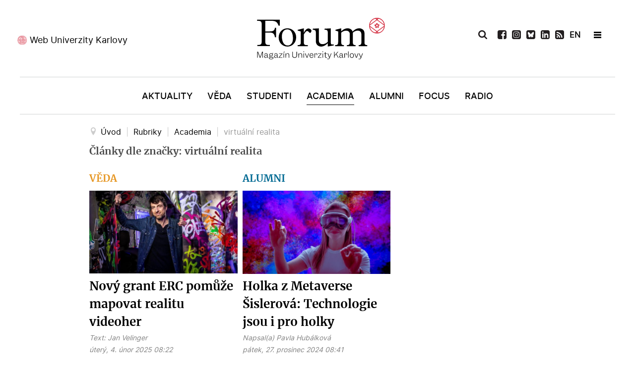

--- FILE ---
content_type: text/html; charset=utf-8
request_url: https://www.ukforum.cz/rubriky/academia/tag/virtu%C3%A1ln%C3%AD%20realita
body_size: 12523
content:
<!DOCTYPE html>
<html prefix="og: http://ogp.me/ns#"  lang="cs-CZ" dir="ltr">
        <head>
    
            <meta name="viewport" content="width=device-width, initial-scale=1.0">
        <meta http-equiv="X-UA-Compatible" content="IE=edge" />
        

        
            
    <meta charset="utf-8" />
	<base href="https://www.ukforum.cz/rubriky/academia/tag/virtu%C3%A1ln%C3%AD%20realita" />
	<meta name="keywords" content="Karlova univerzita, magazín" />
	<meta property="og:url" content="https://www.ukforum.cz/rubriky/academia/tag/virtu%C3%A1ln%C3%AD%20realita" />
	<meta property="og:type" content="website" />
	<meta property="og:title" content="virtuální realita" />
	<meta property="og:description" content="Magazín Univerzity Karlovy" />
	<meta name="twitter:card" content="summary" />
	<meta name="twitter:title" content="virtuální realita" />
	<meta name="twitter:description" content="Magazín Univerzity Karlovy" />
	<meta name="description" content="Magazín Univerzity Karlovy" />
	<title>virtuální realita</title>
	<link href="/rubriky/academia/tag/virtuální%20realita" rel="canonical" />
	<link href="/rubriky/academia/tag/virtuální%20realita?format=feed" rel="alternate" type="application/rss+xml" title="virtuální realita | Feed" />
	<link href="/rubriky/academia/tag/virtuální%20realita?format=feed&type=rss" rel="alternate" type="application/rss+xml" title="virtuální realita | RSS 2.0" />
	<link href="/rubriky/academia/tag/virtuální%20realita?format=feed&type=atom" rel="alternate" type="application/atom+xml" title="virtuální realita | Atom 1.0" />
	<link href="https://cdn.jsdelivr.net/npm/simple-line-icons@2.4.1/css/simple-line-icons.css" rel="stylesheet" />
	<link href="/components/com_k2/css/k2.css?v=2.10.3&b=20200429" rel="stylesheet" />
	<link href="//cdnjs.cloudflare.com/ajax/libs/lightbox2/2.7.1/css/lightbox.css" rel="stylesheet" />
	<link href="/modules/mod_logo_slider/css/mod_logo_slider.css" rel="stylesheet" />
	<link href="/modules/mod_logo_slider/css/owl.carousel.css" rel="stylesheet" />
	<link href="/media/gantry5/engines/nucleus/css-compiled/nucleus.css" rel="stylesheet" />
	<link href="/templates/g5_hydrogen/custom/css-compiled/hydrogen_11.css" rel="stylesheet" />
	<link href="/media/gantry5/assets/css/bootstrap-gantry.css" rel="stylesheet" />
	<link href="/media/gantry5/engines/nucleus/css-compiled/joomla.css" rel="stylesheet" />
	<link href="/media/jui/css/icomoon.css" rel="stylesheet" />
	<link href="/templates/g5_hydrogen/custom/css-compiled/hydrogen-joomla_11.css" rel="stylesheet" />
	<link href="/templates/g5_hydrogen/custom/css-compiled/custom_11.css" rel="stylesheet" />
	<style>
body #g-page-surround #g-hidden-navigation .g-container #hidden-header-position .g-content .platform-content .moduletable .custom h2 {
    margin: 0;
    text-align: center;
    color: #fff;
    font-size: 20px;
    font-family: 'merriweatherbold';
    padding: 15px 0;
}
	</style>
	<script src="/media/jui/js/jquery.min.js?97436ba389a7a0cbe420b6f85dc1a71d"></script>
	<script src="/media/jui/js/jquery-noconflict.js?97436ba389a7a0cbe420b6f85dc1a71d"></script>
	<script src="/media/jui/js/jquery-migrate.min.js?97436ba389a7a0cbe420b6f85dc1a71d"></script>
	<script src="/media/k2/assets/js/k2.frontend.js?v=2.10.3&b=20200429&sitepath=/"></script>
	<script src="/media/jui/js/bootstrap.min.js?97436ba389a7a0cbe420b6f85dc1a71d"></script>
	<script src="//cdnjs.cloudflare.com/ajax/libs/lightbox2/2.7.1/js/lightbox.min.js"></script>
	<!--[if lt IE 9]><script src="/media/system/js/html5fallback.js?97436ba389a7a0cbe420b6f85dc1a71d"></script><![endif]-->
	<script src="/modules/mod_logo_slider/js/owl.carousel.min.js"></script>
	<script>
jQuery(function($){ initTooltips(); $("body").on("subform-row-add", initTooltips); function initTooltips (event, container) { container = container || document;$(container).find(".hasTooltip").tooltip({"html": true,"container": "body"});} });
      window.twttr=(function(d,s,id){
        var js,
        fjs=d.getElementsByTagName(s)[0],
        t=window.twttr||{};
        if(d.getElementById(id))return t;
        js=d.createElement(s);
        js.id=id;
        js.src="https://platform.twitter.com/widgets.js";
        fjs.parentNode.insertBefore(js,fjs);
        t._e=[];t.ready=function(f){t._e.push(f);};
            return t;
    }(document,"script","twitter-wjs"));
	</script>
	<link rel="apple-touch-icon" sizes="180x180" href="/images/favicon/apple-touch-icon.png">
<link rel="icon" type="image/png" sizes="32x32" href="/images/favicon/favicon-32x32.png">
<link rel="icon" type="image/png" sizes="16x16" href="/images/favicon/favicon-16x16.png">
<link rel="manifest" href="/images/favicon/site.webmanifest">
<meta name="msapplication-TileColor" content="#da532c">
<meta name="theme-color" content="#ffffff">
<!-- Global site tag (gtag.js) - Google Analytics -->
<script async src="https://www.googletagmanager.com/gtag/js?id=UA-179403045-1"></script>
<script>
  window.dataLayer = window.dataLayer || [];
  function gtag(){dataLayer.push(arguments);}
  gtag('js', new Date());

  gtag('config', 'UA-179403045-1');
</script>

    <!--[if (gte IE 8)&(lte IE 9)]>
        <script type="text/javascript" src="/media/gantry5/assets/js/html5shiv-printshiv.min.js"></script>
        <link rel="stylesheet" href="/media/gantry5/engines/nucleus/css/nucleus-ie9.css" type="text/css"/>
        <script type="text/javascript" src="/media/gantry5/assets/js/matchmedia.polyfill.js"></script>
        <![endif]-->
                        
</head>

    <body class="gantry site com_k2 view-itemlist no-layout task-tag dir-ltr fakulty itemid-171 outline-11 g-offcanvas-left g-default g-style-preset1">
        
                    

        <div id="g-offcanvas"  data-g-offcanvas-swipe="1" data-g-offcanvas-css3="1">
                        <div class="g-grid">                        

        <div id="offcanvas-header-position" class="g-block size-100">
             <div class="g-content">
                                    <div class="platform-content"><div class="moduletable ">
						

<div class="custom"  >
	<ul>
<li><a href="/vyhledavani"><img src="/images/icons/icon-search-white.svg" alt="Vyhledat" /></a></li>
<li><a href="https://www.facebook.com/ForumUK" target="_blank" rel="noopener"><img src="/images/icons/icon-fb-white.svg" alt="Facebook" /></a></li>
<li><a href="https://www.instagram.com/unikarlova/" target="_blank" rel="noopener"><img src="/images/icons/icon-ig-white.svg" alt="Instagram" /></a></li>
<li><a href="https://twitter.com/UniKarlova" target="_blank" rel="noopener"><img src="/images/icons/icon-tw-white.svg" alt="Twitter" /></a></li>
 
<li><a href="https://www.linkedin.com/school/3496049" target="_blank" rel="noopener"><img src="/images/icons/icon-linkedin-white.svg" alt="LinkedIn" /></a></li>

<li style="display: none;"><a href="https://www.youtube.com/channel/UC9Q74g-Y1J4w228-SSbI0Qg" target="_blank" rel="noopener"><img src="/images/icons/icon-youtube-white.svg" alt="YouTube" /></a></li>
<li><a href="/uk-forum?format=feed"><img src="/images/icons/icon-rss-white.svg" alt="RSS" /></a></li>
<li class="flag"> <a style="font-weight: bold;" href="/en">EN</a></li>
<li class="newsletter"><a href="/odber-novinek" rel="noopener">Newsletter</a></li>
</ul></div>
		</div></div>
            
        </div>
        </div>
            </div>
                    <div class="g-grid">                        

        <div class="g-block size-100">
             <div id="mobile-menu-4976-particle" class="g-content g-particle">            <div id="g-mobilemenu-container" data-g-menu-breakpoint="769px"></div>
            </div>
        </div>
            </div>
                    <div class="g-grid">                        

        <div id="offcanvas-bottom-position" class="g-block size-100">
             <div class="g-content">
                                    <div class="platform-content"><div class="moduletable ">
						

<div class="custom"  >
	<p><a href="https://cuni.cz/" target="_blank" rel="noopener">Web Univerzity Karlovy</a></p></div>
		</div></div>
            
        </div>
        </div>
            </div>
    </div>
        <div id="g-page-surround">
            <div class="g-offcanvas-hide g-offcanvas-toggle" role="navigation" data-offcanvas-toggle aria-controls="g-offcanvas" aria-expanded="false"><i class="fa fa-fw fa-bars"></i></div>                        

                                            
                <header id="g-header">
                <div class="g-container">                                <div class="g-grid">                        

        <div id="header-left-position" class="g-block size-34">
             <div class="g-content">
                                    <div class="platform-content"><div class="moduletable ">
						

<div class="custom"  >
	<p><a href="https://cuni.cz/" target="_blank" rel="noopener">Web Univerzity Karlovy</a></p>
</div>
		</div></div>
            
        </div>
        </div>
                    

        <div id="logo-position" class="g-block size-33">
             <div class="g-content">
                                    <div class="platform-content"><div class="moduletable ">
						

<div class="custom"  >
	<a href="/" target="_self" title="Magazín Univerzity Karlovy" aria-label="Magazín Univerzity Karlovy" rel="home" class="gantry-logo">
                        <img src="/images/logo-forum.svg" alt="Magazín Univerzity Karlovy">
            </a>


</div>
		</div></div>
            
        </div>
        </div>
                    

        <div id="header-right-position" class="g-block size-33">
             <div class="g-content">
                                    <div class="platform-content"><div class="moduletable ">
						<div class="search">
	<form action="/rubriky/academia" method="post" class="form-inline" role="search">
		 <button class="button btn btn-primary" onclick="this.form.searchword.focus();"> </button><label for="mod-search-searchword139" class="element-invisible">Vyhledávání...</label> <input name="searchword" id="mod-search-searchword139" maxlength="200"  class="inputbox search-query input-medium" type="search" placeholder="Hledat..." />		<input type="hidden" name="task" value="search" />
		<input type="hidden" name="option" value="com_search" />
		<input type="hidden" name="Itemid" value="171" />
	</form>
</div>
		</div></div><div class="platform-content"><div class="moduletable ">
						

<div class="custom"  >
	<ul>
<li class="search-icon"><img src="/images/icons/icon-search-black.svg" alt="Vyhledat" /></li>
 
<li><a href="https://www.facebook.com/ForumUK" target="_blank" rel="noopener"><img src="/images/icons/icon-fb-black.svg" alt="Facebook" /></a></li>
  
<li><a href="https://www.instagram.com/magazin_ukforum/" target="_blank" rel="noopener"><img src="/images/icons/icon-ig-black.svg" alt="Instagram" /></a></li>

<li><a href="https://bsky.app/profile/ukforum.cuni.cz" target="_blank" rel="noopener"><img src="/images/icons/bsky.svg" alt="BlueSky" /></a></li>
 
<li><a href="https://www.linkedin.com/school/3496049" target="_blank" rel="noopener"><img src="/images/icons/icon-linkedin-black.svg" alt="LinkedIn" /></a></li>

<li style="display: none;"><a href="https://www.youtube.com/channel/UC9Q74g-Y1J4w228-SSbI0Qg" target="_blank" rel="noopener"><img src="/images/icons/icon-youtube-black.svg" alt="YouTube" /></a></li>
<li><a href="/uk-forum?format=feed"><img src="/images/icons/icon-rss-black.svg" alt="RSS" /></a></li>
<li class="flag"> <a href="/en" style="font-weight: bold;">EN</a></li>
<li>&nbsp;</li>
<li class="hamburger-menu"><span></span></li>
</ul></div>
		</div></div>
            
        </div>
        </div>
            </div>
            </div>
        
    </header>
                                
                <section id="g-navigation">
                <div class="g-container">                                <div class="g-grid">                        

        <div id="menu-position" class="g-block size-100">
             <div id="menu-8007-particle" class="g-content g-particle">            <nav class="g-main-nav" data-g-hover-expand="true">
        <ul class="g-toplevel">
                                                                                                        
        
                        
        
                
        <li class="g-menu-item g-menu-item-type-component g-menu-item-101 g-standard  ">
            <a class="g-menu-item-container" href="/">
                                                                <span class="g-menu-item-content">
                                    <span class="g-menu-item-title">Úvod</span>
            
                    </span>
                                                </a>
                                </li>
    
                                                                                        
        
                        
        
                
        <li class="g-menu-item g-menu-item-type-component g-menu-item-169 g-standard  ">
            <a class="g-menu-item-container" href="/rubriky/aktuality">
                                                                <span class="g-menu-item-content">
                                    <span class="g-menu-item-title">Aktuality</span>
            
                    </span>
                                                </a>
                                </li>
    
                                                                                        
        
                        
        
                
        <li class="g-menu-item g-menu-item-type-component g-menu-item-173 g-standard  ">
            <a class="g-menu-item-container" href="/rubriky/veda">
                                                                <span class="g-menu-item-content">
                                    <span class="g-menu-item-title">Věda</span>
            
                    </span>
                                                </a>
                                </li>
    
                                                                                        
        
                        
        
                
        <li class="g-menu-item g-menu-item-type-component g-menu-item-170 g-standard  ">
            <a class="g-menu-item-container" href="/rubriky/studenti">
                                                                <span class="g-menu-item-content">
                                    <span class="g-menu-item-title">Studenti</span>
            
                    </span>
                                                </a>
                                </li>
    
                                                                                        
        
                        
        
                
        <li class="g-menu-item g-menu-item-type-component g-menu-item-171 g-standard  ">
            <a class="g-menu-item-container" href="/rubriky/academia">
                                                                <span class="g-menu-item-content">
                                    <span class="g-menu-item-title">Academia</span>
            
                    </span>
                                                </a>
                                </li>
    
                                                                                        
        
                        
        
                
        <li class="g-menu-item g-menu-item-type-component g-menu-item-172 g-standard  ">
            <a class="g-menu-item-container" href="/rubriky/alumni">
                                                                <span class="g-menu-item-content">
                                    <span class="g-menu-item-title">Alumni</span>
            
                    </span>
                                                </a>
                                </li>
    
                                                                                        
        
                        
        
                
        <li class="g-menu-item g-menu-item-type-component g-menu-item-174 g-standard  ">
            <a class="g-menu-item-container" href="/rubriky/nazory">
                                                                <span class="g-menu-item-content">
                                    <span class="g-menu-item-title">Focus</span>
            
                    </span>
                                                </a>
                                </li>
    
                                                                                        
        
                        
        
                
        <li class="g-menu-item g-menu-item-type-component g-menu-item-371 g-standard  ">
            <a class="g-menu-item-container" href="/rubriky/radio">
                                                                <span class="g-menu-item-content">
                                    <span class="g-menu-item-title">Radio</span>
            
                    </span>
                                                </a>
                                </li>
    
    
        </ul>
    </nav>
            </div>
        </div>
            </div>
            </div>
        
    </section>
                                
                <section id="g-hidden-navigation">
                <div class="g-container">                                <div class="g-grid">                        

        <div id="hidden-left-position" class="g-block  size-33-3">
             <div class="g-content">
                                    <div class="platform-content"><div class="moduletable ">
						

<div class="custom"  >
	<p><a href="https://cuni.cz/" target="_blank" rel="noopener">Web Univerzity Karlovy</a></p>
</div>
		</div></div>
            
        </div>
        </div>
                    

        <div id="hidden-logo-position" class="g-block  size-33-3">
             <div class="g-content">
                                    <div class="platform-content"><div class="moduletable ">
						

<div class="custom"  >
	<a href="/" target="_self" title="Magazín Univerzity Karlovy" aria-label="Magazín Univerzity Karlovy" rel="home" style="padding-left:10px;" class="gantry-logo">
                        <img src="/images/logo-forum-white.svg" alt="Magazín Univerzity Karlovy">
            </a>

</div>
		</div></div>
            
        </div>
        </div>
                    

        <div id="hidden-right-position" class="g-block  size-33-3">
             <div class="g-content">
                                    <div class="platform-content"><div class="moduletable ">
						<div class="search">
	<form action="/rubriky/academia" method="post" class="form-inline" role="search">
		 <button class="button btn btn-primary" onclick="this.form.searchword.focus();"> </button><label for="mod-search-searchword140" class="element-invisible">Vyhledávání...</label> <input name="searchword" id="mod-search-searchword140" maxlength="200"  class="inputbox search-query input-medium" type="search" placeholder="Hledat..." />		<input type="hidden" name="task" value="search" />
		<input type="hidden" name="option" value="com_search" />
		<input type="hidden" name="Itemid" value="171" />
	</form>
</div>
		</div></div><div class="platform-content"><div class="moduletable ">
						

<div class="custom"  >
	<ul>
<ul>
<li class="search-icon"><img src="/images/icons/icon-search-white.svg" alt="Vyhledat" /></li>
 
<li><a href="https://www.facebook.com/ForumUK" target="_blank" rel="noopener"><img src="/images/icons/icon-fb-white.svg" alt="Facebook" /></a></li>
  
<li><a href="https://www.instagram.com/magazin_ukforum/" target="_blank" rel="noopener"><img src="/images/icons/icon-ig-white.svg" alt="Instagram" /></a></li>

<li><a href="https://bsky.app/profile/ukforum.cuni.cz" target="_blank" rel="noopener"><img src="/images/icons/bsky-white.svg" alt="BlueSky" /></a></li>
 
<li><a href="https://www.linkedin.com/school/3496049" target="_blank" rel="noopener"><img src="/images/icons/icon-linkedin-white.svg" alt="LinkedIn" /></a></li>

<li style="display: none;"><a href="https://www.youtube.com/channel/UC9Q74g-Y1J4w228-SSbI0Qg" target="_blank" rel="noopener"><img src="/images/icons/icon-youtube-white.svg" alt="YouTube" /></a></li>
<li><a href="/uk-forum?format=feed"><img src="/images/icons/icon-rss-white.svg" alt="RSS" /></a></li>
<li class="flag"> <a href="/en" style="font-weight: bold; color: #fff;">EN</a></li>
<li>&nbsp;</li>
<li class="hamburger-menu"><span></span></li>
</ul>
</ul>
<p>&nbsp;</p></div>
		</div></div>
            
        </div>
        </div>
            </div>
                            <div class="g-grid">                        

        <div id="hidden-header-position" class="g-block size-100">
             <div class="g-content">
                                    <div class="platform-content"><div class="moduletable ">
						

<div class="custom"  >
	<h2>Magazín Univerzity Karlovy</h2>
</div>
		</div></div>
            
        </div>
        </div>
            </div>
                            <div class="g-grid">                        

        <div id="hidden-menu-position1" class="g-block size-33 hidden-menu-position">
             <div class="g-content">
                                    <div class="platform-content"><div class="moduletable ">
							<h3 class="g-title">Rubriky</h3>
						<ul class="nav menu mod-list">
<li class="item-101 default"><a href="/" >Úvod</a></li><li class="item-169"><a href="/rubriky/aktuality" >Aktuality</a></li><li class="item-173"><a href="/rubriky/veda" >Věda</a></li><li class="item-170"><a href="/rubriky/studenti" >Studenti</a></li><li class="item-171 current"><a href="/rubriky/academia" >Academia</a></li><li class="item-172"><a href="/rubriky/alumni" >Alumni</a></li><li class="item-174"><a href="/rubriky/nazory" >Focus</a></li><li class="item-371"><a href="/rubriky/radio" >Radio</a></li></ul>
		</div></div>
            
        </div>
        </div>
                    

        <div id="hidden-menu-position2" class="g-block size-34 hidden-menu-position">
             <div class="g-content">
                                    <div class="platform-content"><div class="moduletable ">
							<h3 class="g-title">Žánry</h3>
						<ul class="nav menu mod-list">
<li class="item-181"><a href="/zanry/audio" >Audio</a></li><li class="item-180"><a href="/zanry/video" >Video</a></li><li class="item-184"><a href="/zanry/galerie" >Galerie</a></li><li class="item-182"><a href="/zanry/rozhovor" >Rozhovor</a></li><li class="item-186"><a href="/zanry/reportaz" >Reportáž</a></li><li class="item-187"><a href="/zanry/komentar" >Komentář</a></li><li class="item-188"><a href="/zanry/analyza" >Analýza</a></li><li class="item-452"><a href="/rubriky/radio" >Radio</a></li></ul>
		</div></div>
            
        </div>
        </div>
                    

        <div id="hidden-menu-position3" class="g-block size-33 hidden-menu-position">
             <div class="g-content">
                                    <div class="platform-content"><div class="moduletable ">
							<h3 class="g-title">Témata</h3>
						<ul class="nav menu mod-list">
<li class="item-190"><a href="/temata/sportovci-uk" >Sportovci UK</a></li><li class="item-191"><a href="/temata/nasi-medici" >Naši medici</a></li><li class="item-192"><a href="/temata/ucime-se-na-dalku" >AI univerzita</a></li><li class="item-193"><a href="/temata/czexpats-z-uk" >Czexpats UK</a></li><li class="item-290"><a href="/temata/humans-of" >Humans of</a></li><li class="item-291"><a href="/temata/zeny-uk" >Ženy UK</a></li></ul>
		</div></div>
            
        </div>
        </div>
            </div>
            </div>
        
    </section>
                                
                <main id="g-main">
                <div class="g-container">                                <div class="g-grid">                        

        <div class="g-block size-100">
             <div class="g-content">
                                    <div class="platform-content"><div class="moduletable ">
						<div aria-label="Breadcrumbs" role="navigation">
	<ul itemscope itemtype="https://schema.org/BreadcrumbList" class="breadcrumb">
					<li class="active">
				<span class="divider icon-location"></span>
			</li>
		
						<li itemprop="itemListElement" itemscope itemtype="https://schema.org/ListItem">
											<a itemprop="item" href="/" class="pathway"><span itemprop="name">Úvod</span></a>
					
											<span class="divider">
							|						</span>
										<meta itemprop="position" content="1">
				</li>
							<li itemprop="itemListElement" itemscope itemtype="https://schema.org/ListItem">
											<span itemprop="name">
							Rubriky						</span>
					
											<span class="divider">
							|						</span>
										<meta itemprop="position" content="2">
				</li>
							<li itemprop="itemListElement" itemscope itemtype="https://schema.org/ListItem">
											<a itemprop="item" href="/rubriky/academia" class="pathway"><span itemprop="name">Academia</span></a>
					
											<span class="divider">
							|						</span>
										<meta itemprop="position" content="3">
				</li>
							<li itemprop="itemListElement" itemscope itemtype="https://schema.org/ListItem" class="active">
					<span itemprop="name">
						virtuální realita					</span>
					<meta itemprop="position" content="4">
				</li>
				</ul>
</div>
		</div></div>
            
        </div>
        </div>
            </div>
                            <div class="g-grid">                        

        <div class="g-block size-100">
             <div class="g-system-messages">
                                            <div id="system-message-container">
    </div>

            
    </div>
        </div>
            </div>
                            <div class="g-grid">                        

        <div class="g-block size-100">
             <div class="g-content">
                                                            <div class="platform-content row-fluid"><div class="span12"><!-- Start K2 Tag Layout -->
<div id="k2Container" class="tagView fakulty">
    
        <!-- Title for tag listings -->
    <h1>Články dle značky: virtuální realita</h1>
    
    
        <div class="tagItemList">
         
                
                        <div class="row">   
                      
          
        <!-- Start K2 Item Layout -->
         
       
          
                    
                                         
                                          
                                                                                                          
                                               
                                         
                                          
                                                                                                          
                                               
                                         
                                          
                                                                                                          
                                               
                                         
                                          
                                                                                                          
                                               
                                         
                                          
                                                                                                          
                                               
                                         
                                          
                                                                                                          
                                                 
          
                       
        <div class="tagItemView itemCategory6 ">
            <div class="tagItemHeader">
               
               
                                                               
               
                        <!-- Item category name -->
            <div class="tagItemCategory">
              
                <a href="/rubriky/veda">Věda</a>
            </div>
            

               

            <div class="tagItemBody">
                                <!-- Item Image -->
                <div class="tagItemImageBlock">
                    <span class="tagItemImage">
                        <a href="/rubriky/veda/9546-novy-grant-erc-pomuze-mapovat-realitu-videoher" title="Nov&yacute; grant ERC pomůže mapovat realitu videoher">
                            <img src="/media/k2/items/cache/33eedf04-20c0-4dbf-970f-cf62f5497b55_Generic.jpg" alt="Nov&yacute; grant ERC pomůže mapovat realitu videoher" style="width:600px; height:auto;" />
                        </a>
                    </span>
                    <div class="clr"></div>
                </div>
                                
                                 <!-- Item title -->
                <h2 class="tagItemTitle">
                                        <a href="/rubriky/veda/9546-novy-grant-erc-pomuze-mapovat-realitu-videoher">Nový grant ERC pomůže mapovat realitu videoher</a>
                                    </h2>
                                
                             <!-- Item extra fields -->
            <div class="tagItemExtraFields">
            
            
            
            
            
            
       
           
          
                                               
                 
                 
                  
                 
                    <span class="itemAuthor">
            
            Text:                        <a rel="author" href="https://www.ukforum.cz/">Jan Velinger</a>
                        </span>
            
                                  
                 
                                  
              
      
      
                 
            <div class="clr"></div>
            
            
            
                
                <div class="clr"></div>
            </div>
            

                
                                 <!-- Date created -->
                <span class="tagItemDateCreated">
                    úterý, 4. únor 2025 08:22                </span>
                                
                             <!-- Item tags -->
            <div class="tagItemTagsBlock" style="display:none;">
            
                <ul class="tagItemTags">
                                        <li><a href="/rubriky/academia/tag/ERC%20Consolidator%20grant">ERC Consolidator grant</a></li>
                                        <li><a href="/rubriky/academia/tag/videohry">videohry</a></li>
                                        <li><a href="/rubriky/academia/tag/virtuální%20realita">virtuální realita</a></li>
                                        <li><a href="/rubriky/academia/tag/FSV">FSV</a></li>
                                        <li><a href="/rubriky/academia/tag/granty">granty</a></li>
                                        <li><a href="/zanry/rozhovor">Rozhovor</a></li>
                                    </ul>
                <div class="clr"></div>
            </div>
                        </div>

                                <!-- Item introtext -->
                <div class="tagItemIntroText">
                    <p>Na podzim roku 2024 získalo hned pět vědeckých týmů UK prestižní ERC Consolidator Grant, jedním z příjemců je i Jaroslav Švelch z FSV UK. V projektu GAMEINDEX budou Švelch a jeho kolegové zkoumat, jak jsou skutečná místa replikována a zobrazována ve videohrách a virtuální realitě (VR).&nbsp;</p>
                </div>
                
                <div class="clr"></div>
            </div>

            <div class="clr"></div>

          

           

            
            <div class="clr"></div>
        </div>
        <!-- End K2 Item Layout -->
                         
                             
                      
          
        <!-- Start K2 Item Layout -->
         
       
          
                    
                                         
                                          
                                                                                                          
                                               
                                         
                                          
                                                                                                          
                                               
                                         
                                          
                                                                                                          
                                               
                                         
                                          
                                                                                                          
                                               
                                         
                                          
                                                                                                          
                                                 
          
                       
        <div class="tagItemView itemCategory5 ">
            <div class="tagItemHeader">
               
               
                                                               
               
                        <!-- Item category name -->
            <div class="tagItemCategory">
              
                <a href="/rubriky/alumni">Alumni</a>
            </div>
            

               

            <div class="tagItemBody">
                                <!-- Item Image -->
                <div class="tagItemImageBlock">
                    <span class="tagItemImage">
                        <a href="/rubriky/alumni/9376-sislerova-technologie-jsou-i-pro-holky" title="Holka z Metaverse &Scaron;islerov&aacute;:  Technologie jsou i pro holky">
                            <img src="/media/k2/items/cache/hyn_7255_Generic.jpg" alt="Holka z Metaverse &Scaron;islerov&aacute;:  Technologie jsou i pro holky" style="width:600px; height:auto;" />
                        </a>
                    </span>
                    <div class="clr"></div>
                </div>
                                
                                 <!-- Item title -->
                <h2 class="tagItemTitle">
                                        <a href="/rubriky/alumni/9376-sislerova-technologie-jsou-i-pro-holky">Holka z Metaverse Šislerová:  Technologie jsou i pro holky</a>
                                    </h2>
                                
                             <!-- Item extra fields -->
            <div class="tagItemExtraFields">
            
            
            
            
            
            
       
           
          
                                               
                 
                 
                  
                 
                    <span class="itemAuthor">
            
            Napsal(a)                        <a rel="author" href="/pavla-hubalkova">Pavla Hubálková</a>
                        </span>
            
                                  
                 
                                  
              
      
      
                 
            <div class="clr"></div>
            
            
            
                
                <div class="clr"></div>
            </div>
            

                
                                 <!-- Date created -->
                <span class="tagItemDateCreated">
                    pátek, 27. prosinec 2024 08:41                </span>
                                
                             <!-- Item tags -->
            <div class="tagItemTagsBlock" style="display:none;">
            
                <ul class="tagItemTags">
                                        <li><a href="/rubriky/academia/tag/FSV">FSV</a></li>
                                        <li><a href="/rubriky/academia/tag/FHS">FHS</a></li>
                                        <li><a href="/rubriky/academia/tag/virtuální%20realita">virtuální realita</a></li>
                                        <li><a href="/rubriky/academia/tag/metaverse">metaverse</a></li>
                                        <li><a href="/rubriky/academia/tag/Ženy%20na%20UK">Ženy na UK</a></li>
                                    </ul>
                <div class="clr"></div>
            </div>
                        </div>

                                <!-- Item introtext -->
                <div class="tagItemIntroText">
                    <p>„Dnešní svět technologií potřebuje i sociálně– humanitní obory. Jen programování nestačí, musíte uživatelům vysvětlit, jak a proč nové technologie používat,“ říká Julie Šislerová, která ve své práci propojuje svět nových technologií, marketingu a byznysu.&nbsp;</p>
                </div>
                
                <div class="clr"></div>
            </div>

            <div class="clr"></div>

          

           

            
            <div class="clr"></div>
        </div>
        <!-- End K2 Item Layout -->
                         
                             
                      
          
        <!-- Start K2 Item Layout -->
         
       
          
                    
                                         
                                          
                                                                                                          
                                               
                                         
                                          
                                                                                                          
                                               
                                         
                                          
                                                                                                          
                                               
                                         
                                          
                                                                                                          
                                               
                                         
                                          
                                                                                                          
                                               
                                         
                                          
                                                                                                          
                                               
                                         
                                          
                                                                                                          
                                               
                                         
                                          
                                                                                                          
                                               
                                         
                                          
                                                                                                          
                                                 
          
                       
        <div class="tagItemView itemCategory4 ">
            <div class="tagItemHeader">
               
               
                                                               
               
                        <!-- Item category name -->
            <div class="tagItemCategory">
              
                <a href="/rubriky/academia">Academia</a>
            </div>
            

               

            <div class="tagItemBody">
                                <!-- Item Image -->
                <div class="tagItemImageBlock">
                    <span class="tagItemImage">
                        <a href="/rubriky/academia/9144-lecba-slovem-trenovana-ve-virtualni-realite" title="L&eacute;čba slovem tr&eacute;novan&aacute; ve virtu&aacute;ln&iacute; realitě">
                            <img src="/media/k2/items/cache/vs1_4428_Generic.jpg" alt="L&eacute;čba slovem tr&eacute;novan&aacute; ve virtu&aacute;ln&iacute; realitě" style="width:600px; height:auto;" />
                        </a>
                    </span>
                    <div class="clr"></div>
                </div>
                                
                                 <!-- Item title -->
                <h2 class="tagItemTitle">
                                        <a href="/rubriky/academia/9144-lecba-slovem-trenovana-ve-virtualni-realite">Léčba slovem trénovaná ve virtuální realitě</a>
                                    </h2>
                                
                             <!-- Item extra fields -->
            <div class="tagItemExtraFields">
            
            
            
            
            
            
       
           
          
                                               
                 
                 
                  
                 
                    <span class="itemAuthor">
            
            Napsal(a)                        <a rel="author" href="/pavla-hubalkova">Pavla Hubálková</a>
                        </span>
            
                                  
                 
                                  
              
      
      
                 
            <div class="clr"></div>
            
            
            
                
                <div class="clr"></div>
            </div>
            

                
                                 <!-- Date created -->
                <span class="tagItemDateCreated">
                    pondělí, 11. březen 2024 06:02                </span>
                                
                             <!-- Item tags -->
            <div class="tagItemTagsBlock" style="display:none;">
            
                <ul class="tagItemTags">
                                        <li><a href="/zanry/analyza/tag/2LF">2LF</a></li>
                                        <li><a href="/zanry/analyza/tag/Lucie%20Hrdličková">Lucie Hrdličková</a></li>
                                        <li><a href="/zanry/analyza/tag/Jan%20Hrdlička">Jan Hrdlička</a></li>
                                        <li><a href="/zanry/analyza/tag/komunikace">komunikace</a></li>
                                        <li><a href="/zanry/analyza/tag/medici">medici</a></li>
                                        <li><a href="/zanry/analyza/tag/VR">VR</a></li>
                                        <li><a href="/zanry/galerie">Galerie</a></li>
                                        <li><a href="/zanry/analyza/tag/virtuální%20realita">virtuální realita</a></li>
                                        <li><a href="/temata/ucime-se-na-dalku">AI univerzita</a></li>
                                    </ul>
                <div class="clr"></div>
            </div>
                        </div>

                                <!-- Item introtext -->
                <div class="tagItemIntroText">
                    <p>„Komunikace v medicíně je naučitelná, ale ne samonaučitelná!“ zdůrazňují manželé Lucie a Jan Hrdličkovi. Díky jejich úsilí se budou všichni medici a medičky na 2. LF UK od letního semestru v rámci povinné výuky učit sdělování závažných zpráv i s pomocí umělé inteligence a virtuální reality.</p>
                </div>
                
                <div class="clr"></div>
            </div>

            <div class="clr"></div>

          

           

            
            <div class="clr"></div>
        </div>
        <!-- End K2 Item Layout -->
                         
                            </div>   
                  
                             
                        <div class="row">   
                      
          
        <!-- Start K2 Item Layout -->
         
       
          
                    
                                         
                                          
                                                                                                          
                                               
                                         
                                          
                                                                                                          
                                               
                                         
                                          
                                                                                                          
                                               
                                         
                                          
                                                                                                          
                                                 
          
                       
        <div class="tagItemView itemCategory4 ">
            <div class="tagItemHeader">
               
               
                                                               
               
                        <!-- Item category name -->
            <div class="tagItemCategory">
              
                <a href="/rubriky/academia">Academia</a>
            </div>
            

               

            <div class="tagItemBody">
                                <!-- Item Image -->
                <div class="tagItemImageBlock">
                    <span class="tagItemImage">
                        <a href="/rubriky/academia/8956-karolinum-virtualni-projdete-se-na-dalku-a-zasnete" title="Karolinum virtu&aacute;ln&iacute; &ndash; projděte se na d&aacute;lku a žasněte">
                            <img src="/media/k2/items/cache/3d_Generic.jpg" alt="Karolinum virtu&aacute;ln&iacute; &ndash; projděte se na d&aacute;lku a žasněte" style="width:600px; height:auto;" />
                        </a>
                    </span>
                    <div class="clr"></div>
                </div>
                                
                                 <!-- Item title -->
                <h2 class="tagItemTitle">
                                        <a href="/rubriky/academia/8956-karolinum-virtualni-projdete-se-na-dalku-a-zasnete">Karolinum virtuální – projděte se na dálku a žasněte</a>
                                    </h2>
                                
                             <!-- Item extra fields -->
            <div class="tagItemExtraFields">
            
            
            
            
            
            
       
           
          
                                               
                 
                 
                  
                 
                    <span class="itemAuthor">
            
            Napsal(a)                        <a rel="author" href="/jiri-novak">Jiří Novák</a>
                        </span>
            
                                  
                 
                                  
              
      
      
                 
            <div class="clr"></div>
            
            
            
                
                <div class="clr"></div>
            </div>
            

                
                                 <!-- Date created -->
                <span class="tagItemDateCreated">
                    pátek, 21. červenec 2023 08:07                </span>
                                
                             <!-- Item tags -->
            <div class="tagItemTagsBlock" style="display:none;">
            
                <ul class="tagItemTags">
                                        <li><a href="/rubriky/academia/tag/virtuální%20realita">virtuální realita</a></li>
                                        <li><a href="/rubriky/academia/tag/Karolinum">Karolinum</a></li>
                                        <li><a href="/zanry/reportaz">Reportáž</a></li>
                                        <li><a href="/zanry/galerie">Galerie</a></li>
                                    </ul>
                <div class="clr"></div>
            </div>
                        </div>

                                <!-- Item introtext -->
                <div class="tagItemIntroText">
                    <p>V Karolinu, historickém sídle Univerzity Karlovy, najdete nejen rektorát a centrální instituce UK, ale i učebny několika fakult, posluchárny, nebo honosné sály pro slavnostní příležitosti včetně reprezentativní Velké auly. Tyto prostory si nyní můžete prohlédnout i virtuálně.</p>
                </div>
                
                <div class="clr"></div>
            </div>

            <div class="clr"></div>

          

           

            
            <div class="clr"></div>
        </div>
        <!-- End K2 Item Layout -->
                         
                             
                      
          
        <!-- Start K2 Item Layout -->
         
       
          
                    
                                         
                                          
                                                                                                          
                                               
                                         
                                          
                                                                                                          
                                               
                                         
                                          
                                                                                                          
                                               
                                         
                                          
                                                                                                          
                                               
                                         
                                          
                                                                                                          
                                                 
          
                       
        <div class="tagItemView itemCategory5 ">
            <div class="tagItemHeader">
               
               
                                                               
               
                        <!-- Item category name -->
            <div class="tagItemCategory">
              
                <a href="/rubriky/alumni">Alumni</a>
            </div>
            

               

            <div class="tagItemBody">
                                <!-- Item Image -->
                <div class="tagItemImageBlock">
                    <span class="tagItemImage">
                        <a href="/rubriky/alumni/8666-ivana-schnur-o-virtualni-realite-a-inovacich-v-medicine" title="Ivana Schnur: O virtu&aacute;ln&iacute; realitě a inovac&iacute;ch v medic&iacute;ně">
                            <img src="/media/k2/items/cache/hyn24397-3_Generic.jpg" alt="Ivana Schnur: O virtu&aacute;ln&iacute; realitě a inovac&iacute;ch v medic&iacute;ně" style="width:600px; height:auto;" />
                        </a>
                    </span>
                    <div class="clr"></div>
                </div>
                                
                                 <!-- Item title -->
                <h2 class="tagItemTitle">
                                        <a href="/rubriky/alumni/8666-ivana-schnur-o-virtualni-realite-a-inovacich-v-medicine">Ivana Schnur: O virtuální realitě a inovacích v medicíně</a>
                                    </h2>
                                
                             <!-- Item extra fields -->
            <div class="tagItemExtraFields">
            
            
            
            
            
            
       
           
          
                                               
                 
                 
                  
                 
                    <span class="itemAuthor">
            
            Napsal(a)                        <a rel="author" href="/pavla-hubalkova">Pavla Hubálková</a>
                        </span>
            
                                  
                 
                                  
              
      
      
                 
            <div class="clr"></div>
            
            
            
                
                <div class="clr"></div>
            </div>
            

                
                                 <!-- Date created -->
                <span class="tagItemDateCreated">
                    úterý, 6. prosinec 2022 08:32                </span>
                                
                             <!-- Item tags -->
            <div class="tagItemTagsBlock" style="display:none;">
            
                <ul class="tagItemTags">
                                        <li><a href="/rubriky/academia/tag/1LF">1LF</a></li>
                                        <li><a href="/rubriky/academia/tag/ženy%20ve%20vědě">ženy ve vědě</a></li>
                                        <li><a href="/rubriky/academia/tag/virtuální%20realita">virtuální realita</a></li>
                                        <li><a href="/rubriky/academia/tag/inovace">inovace</a></li>
                                        <li><a href="/temata/czexpats-z-uk">Czexpats z UK</a></li>
                                    </ul>
                <div class="clr"></div>
            </div>
                        </div>

                                <!-- Item introtext -->
                <div class="tagItemIntroText">
                    <p>Ivana Schnur vystudovala 1. lékařskou fakultu UK a myslela si, že se bude věnovat zvládání bolesti v onkologii. Přes několik odboček a „zásahů osudu“ ale místo toho před pár lety spoluzaložila a vede Sensely – společnost, která vyvíjí umělou inteligenci usnadňující práci zdravotních sester a lékařů.</p>
                </div>
                
                <div class="clr"></div>
            </div>

            <div class="clr"></div>

          

           

            
            <div class="clr"></div>
        </div>
        <!-- End K2 Item Layout -->
                         
                         </div>

    <!-- Pagination -->
        </div>
<!-- End K2 Tag Layout -->

<!-- JoomlaWorks "K2" (v2.10.3) | Learn more about K2 at https://getk2.org --></div></div>
    
            
    </div>
        </div>
            </div>
                            <div class="g-grid">                        

        <div id="article-social-position" class="g-block size-100">
             <div class="g-content">
                                    <div class="platform-content"><div class="moduletable ">
						    <div id="fb-root"></div>
    <script async defer crossorigin="anonymous" src="https://connect.facebook.net/cs_CZ/sdk.js#xfbml=1&version=v5.0&appId=&autoLogAppEvents=1">
            
//            if('' == 1){
//                  FB.Event.subscribe('edge.create', function(url) {
//                    ga('send', 'social', 'Facebook', 'Like', "https://www.ukforum.cz/rubriky/academia/tag/virtu%C3%A1ln%C3%AD%20realita");
//                  });
//
//                  FB.Event.subscribe('edge.remove', function(url) {
//                    ga('send', 'social', 'Facebook', 'Unlike', 'https://www.ukforum.cz/rubriky/academia/tag/virtu%C3%A1ln%C3%AD%20realita');
//                  });
//
//                  FB.Event.subscribe('message.send', function(targetUrl) {
//                    ga('send', 'social', 'Facebook', 'Send', 'https://www.ukforum.cz/rubriky/academia/tag/virtu%C3%A1ln%C3%AD%20realita');
//                  });
//                }
        </script>
        <script type="text/javascript">
            (function(d, s, id) {
              var js, fjs = d.getElementsByTagName(s)[0];
              if (d.getElementById(id)) return;
              js = d.createElement(s); js.id = id;
              js.async=true;
              js.src = "//connect.facebook.net/cs_CZ/sdk.js";
              fjs.parentNode.insertBefore(js, fjs);
            }(document, 'script', 'facebook-jssdk'));
        </script>
    
<noscript>Javascript is required to use Joomla Social Comments and Sharing<a href="//ordasoft.com/joomla-social-comments-and-sharing.html">Joomla module for  Social media integration </a>,
    <a href="//ordasoft.com/joomla-social-comments-and-sharing.html">Joomla Social Comments and Sharing - share and comment on Joomla site to social media: Facebook, Twitter, LinkedI,Vkontakte, Odnoklassniki</a>
</noscript>
<div id="mainF">
<p style="float:left; font-size:14px; font-weight:bold; margin:3px  0&nbsp;0&nbsp;0;">Sdílejte článek:</p>
    <div id="mainCom"> <div id="fb-root"></div><div style="margin-right:4px;" data-social="Facebook" data-event="Share" class="fb_share_button_container"><div class="fb-share-button" data-href="https://www.ukforum.cz/rubriky/academia/tag/virtu%C3%A1ln%C3%AD%20realita" data-layout=""></div>
</div><div class="cmp_twitter_container" ><a href="//twitter.com/share" class="twitter-share-button"  data-lang="cs_CZ"    data-size="medium" data-url="https://www.ukforum.cz/rubriky/academia/tag/virtu%C3%A1ln%C3%AD%20realita" data-count="horizontal"></a>
</div> </div>
    <div id="FbComBox">  </div>
</div>

<!--               CSS for all block-->


    <style type="text/css">
    
    #mainCom .pinterest_follow a{
      cursor: pointer;
      display: block;
      box-sizing: border-box;
      box-shadow: inset  0&nbsp;0&nbsp;1px #888;
      border-radius: 3px;
      height: 20px;
      -webkit-font-smoothing: antialiased;
      background: #efefef;
      background-size: 75%;
      position: relative;
      font: 12px "Helvetica Neue", Helvetica, arial, sans-serif;
      color: #555;
      text-align: center;
      vertical-align: baseline;  
      line-height: 20px;
      padding: 1px 4px;
      text-decoration: none;    
    }


   

  #mainCom{
    display: -webkit-flex;
    display: -moz-flex;
    display: -ms-flex;
    display: -o-flex;
    display: flex;

    -webkit-flex-wrap: wrap;
    -moz-flex-wrap: wrap;
    -ms-flex-wrap: wrap;
    -o-flex-wrap: wrap;
    flex-wrap: wrap;
  }

  
    #mainF [class^=ig-b-] {
        position: relative;
    }
    #mainF [class^=ig-b-] img {
        height: 21px;
    }
    /*for small button*/
    #mainF span[class^=PIN_] {
        height: 21px;
        /*background-size: 21px 21px;*/
    }
    /*for big button*/
    #mainF div[class^=PIN_] span[class^=PIN_] {
        height: 21px;
        width: 31px;
        background-size: 48px;
        right: -31px;
        line-height: 23px
    }
    #addthis_icon .addthis_counter.addthis_bubble_style {
        margin: 0;
        padding: 0;
    }
    #mainF {
        z-index: 99999;
    }
    #mainF  a&nbsp;div {
        -webkit-transition: all 0.3s ease-out;
       -moz-transition: all 0.3s ease-out;
        transition: all 0.3s ease-out;
    }
            #mainF [class^=ig-b-] {
            /*top: -7px;*/
            margin-right: 4px;
        }
        #mainF .fb_like_button_container span,#mainF .fb_send_button_container span{
            /*width: 450px!important;*/
        }
        #mainCom{
            padding-left: 8px!important;
        }
        #mainCom .fb_like_button_container,#mainCom .fb_share_button_container,#mainCom .fb_send_button_container,
        #mainCom .cmp_in_container,#mainCom .cmp_twitter_container,#mainCom .cmp_vk_container,.cmp_google_container,
        #mainCom .cmp_ok_container{
            float: left;
        }
        #mainCom .cmp_ok_container{
            margin-right: 4px;
        }
        #mainCom .fb_like_button_container{
            margin: 0px 4px 0px 0;
        }
        #mainF .fb_send_button_container{
            margin: 0px 4px 0px 0;
        }
        #mainCom .cmp_twitter_container{
            margin-right: 4px;
            position: relative;
        }
        #mainCom .pinterest_follow{
          margin-right: 4px;
        }
        #mainCom .tumblr-share-container{
          margin-right: 2px;
        }

        #mainCom a[data-pin-do="buttonPin"]{
            margin-right: 4px;
        }

        #mainCom .cmp_google_container,#mainCom .cmp_vk_container,#mainCom .cmp_ok_container{
            position: relative;
        }
        #mainCom .cmp_AddThis_container{
            position: relative;
            display: inline-block;
        }
        #mainCom .cmp_vk_container{
            margin-right: 3px;
            /*margin-left: -30px;*/
            position: relative;
        }
        #mainCom .pluginButtonContainer{
            width: 62px;
        }
        #mainF .fb_send_button_container span{
            margin-right: 4px;
        }
        #mainF .addthis_button_more #addthis_icon {
            background-image: url(https://www.ukforum.cz/modules/mod_social_comments_sharing/images/addthis-icon.png);
            background-position: center;
            -moz-background-size: 100%; /* Firefox 3.6+ */
            -webkit-background-size: 100%; /* Safari 3.1+ и Chrome 4.0+ */
            -o-background-size: 100%; /* Opera 9.6+ */
            background-size: 100%; /* Современные браузеры */
            width: 20px;
            height: 20px;
            -webkit-border-radius: 2px;
            -moz-border-radius: 2px;
            -o-border-radius: 2px;
        }
        #mainF .addthis_button_more #addthis_icon:hover {
           opacity: 0.8;
        }
        #mainF .addthis_button_more {
            display: inline-block;
            margin-right: 3px;
            border-radius: 2px;
            position: relative;
            z-index: 999;
        }
        .mainCom > div {
      -ms-align-items: center;
      align-items: center;
    }
    .mainCom .ig-b-.ig-b-v-24 img {
      margin-top: -3px;
    }
    .mainCom .buttonPin {
      margin-top: -2px;
    }
    .mainCom .tumblr-share-container {
      max-width: 55px;
      height: 20px;
    }
    .mainCom .addthis_button_more {
      height: 20px;
    }
    .mainCom .buttonPin span[class^=PIN_] {
      display: inline-block;
    }
</style>		</div></div>
            
        </div>
        </div>
            </div>
            </div>
        
    </main>
                                
                <section id="g-news-slider">
                <div class="g-container">                                <div class="g-grid">                        

        <div id="logo-slider-position" class="g-block size-100">
             <div class="g-content">
                                    <div class="platform-content"><div class="moduletable ">
						
<div id="reference-slider-128" class="owl-carousel owl-theme type-external">
            <div class="item filtered">
                            <a class="reference-slider-link" href="https://vedavyzkum.cz/" target="_blank">
                    <img src="/images/logoSlider/logo-veda-vyzkum-new.jpg" alt="logo-veda-vyzkum-new">
                                    </a>
                    </div>
                <div class="item filtered">
                            <a class="reference-slider-link" href="https://www.unicef.cz/" target="_blank">
                    <img src="/images/logoSlider/logo-unicef.jpg" alt="logo-unicef">
                                    </a>
                    </div>
                <div class="item filtered">
                            <a class="reference-slider-link" href="https://vesmir.cz/cz/" target="_blank">
                    <img src="/images/logoSlider/logo-vesmir.jpg" alt="logo-vesmir">
                                    </a>
                    </div>
                <div class="item filtered">
                            <a class="reference-slider-link" href="https://ct24.ceskatelevize.cz/veda" target="_blank">
                    <img src="/images/logoSlider/logo-ct.jpg" alt="logo-ct">
                                    </a>
                    </div>
                <div class="item filtered">
                            <a class="reference-slider-link" href="https://temata.rozhlas.cz/veda" target="_blank">
                    <img src="/images/logoSlider/logo-cesky-rozhlas.jpg" alt="logo-cesky-rozhlas">
                                    </a>
                    </div>
                <div class="item filtered">
                            <a class="reference-slider-link" href="https://www.ctk.cz/" target="_blank">
                    <img src="/images/logoSlider/ctk1.png" alt="ctk1">
                                    </a>
                    </div>
                <div class="item filtered">
                            <a class="reference-slider-link" href="https://blog.aktualne.cz/blogy/pavla-hubalkova.php" target="_blank">
                    <img src="/images/logoSlider/logo-aktualne.jpg" alt="logo-aktualne">
                                    </a>
                    </div>
                <div class="item filtered">
                            <a class="reference-slider-link" href="https://www.tydenikhrot.cz/autor/pavla-hubalkova" target="_blank">
                    <img src="/images/logoSlider/logo-hrot.jpg" alt="logo-hrot">
                                    </a>
                    </div>
                <div class="item filtered">
                            <a class="reference-slider-link" href="https://casopis.finmag.cz/" target="_blank">
                    <img src="/images/logoSlider/logo-finmag.jpg" alt="logo-finmag">
                                    </a>
                    </div>
                <div class="item filtered">
                            <a class="reference-slider-link" href="https://novinarskyinkubator.cz/" target="_blank">
                    <img src="/images/logoSlider/logo-nink.jpg" alt="logo-nink">
                                    </a>
                    </div>
                <div class="item filtered">
                            <a class="reference-slider-link" href="https://www.universitas.cz/" target="_blank">
                    <img src="/images/logoSlider/logo-universitas.jpg" alt="logo-universitas">
                                    </a>
                    </div>
                <div class="item filtered">
                            <a class="reference-slider-link" href="https://www.lidovky.cz/relax/veda/" target="_blank">
                    <img src="/images/logoSlider/logo-lidove-noviny.jpg" alt="logo-lidove-noviny">
                                    </a>
                    </div>
                <div class="item filtered">
                            <a class="reference-slider-link" href="http://czexpatsinscience.cz/" target="_blank">
                    <img src="/images/logoSlider/logo-czexpats.jpg" alt="logo-czexpats">
                                    </a>
                    </div>
        </div>

<script>

jQuery(document).ready(function() {
     
    var owl128 = jQuery("#reference-slider-128");
     
    owl128.owlCarousel({
        loop: true,
        autoplay:true,
        autoplayTimeout:4500,
        autoplayHoverPause:true,
                    nav: true,
            navText: [ '<span>&lsaquo;</span>', '<span>&rsaquo;</span>' ],
                dots: false,
        video: false,
        lazyLoad: true,
                    responsive:{
                0:{
                    items: 2,
                    margin: 0,
                    stagePadding: 0,
                },
                479:{
                    items: 3,
                    margin: 0,
                    stagePadding: 0,
                },
                768:{
                    items: 4,
                    margin: 0,
                    stagePadding: 0,
                },
                1199:{
                    items: 5,
                    margin: 0,
                    stagePadding: 0,
                }
            }
            });
    owl128.trigger('autoplay.play.owl128',[4500]);
     
});


</script>
		</div></div>
            
        </div>
        </div>
            </div>
            </div>
        
    </section>
                                
                <section id="g-bottom">
                <div class="g-container">                                <div class="g-grid">                        

        <div id="iforum-position" class="g-block size-45">
             <div class="g-content">
                                    <div class="platform-content"><div class="moduletable ">
						

<div class="custom"  >
	<div class="logo"><img src="/images/logo-forum.svg" alt="Magazín Univerzity Karlovy" /> </div>
<div class="contact">
<p>E-mail: <a href="mailto:forum@cuni.cz">forum@cuni.cz</a></p>

<p>Tel.: +420 224 491 248</p>
  
<p>Ovocný trh 3-5, 116 36 Praha 1</p>
 </div></div>
		</div></div><div class="platform-content"><div class="moduletable ">
						<ul class="nav menu mod-list">
<li class="item-214"><a href="/redakce" >Kontakty / Redakce</a></li><li class="item-216"><a href="/pokyny-pro-autory" >Pokyny pro autory</a></li></ul>
		</div></div>
            
        </div>
        </div>
                    

        <div id="bottom-menu-position" class="g-block size-55">
             <div class="g-content">
                                    <div class="platform-content"><div class="moduletable ">
							<h3 class="g-title">Rubriky</h3>
						<ul class="nav menu mod-list">
<li class="item-101 default"><a href="/" >Úvod</a></li><li class="item-169"><a href="/rubriky/aktuality" >Aktuality</a></li><li class="item-173"><a href="/rubriky/veda" >Věda</a></li><li class="item-170"><a href="/rubriky/studenti" >Studenti</a></li><li class="item-171 current"><a href="/rubriky/academia" >Academia</a></li><li class="item-172"><a href="/rubriky/alumni" >Alumni</a></li><li class="item-174"><a href="/rubriky/nazory" >Focus</a></li><li class="item-371"><a href="/rubriky/radio" >Radio</a></li></ul>
		</div></div><div class="platform-content"><div class="moduletable ">
							<h3 class="g-title">Žánry</h3>
						<ul class="nav menu mod-list">
<li class="item-181"><a href="/zanry/audio" >Audio</a></li><li class="item-180"><a href="/zanry/video" >Video</a></li><li class="item-184"><a href="/zanry/galerie" >Galerie</a></li><li class="item-182"><a href="/zanry/rozhovor" >Rozhovor</a></li><li class="item-186"><a href="/zanry/reportaz" >Reportáž</a></li><li class="item-187"><a href="/zanry/komentar" >Komentář</a></li><li class="item-188"><a href="/zanry/analyza" >Analýza</a></li><li class="item-452"><a href="/rubriky/radio" >Radio</a></li></ul>
		</div></div><div class="platform-content"><div class="moduletable ">
							<h3 class="g-title">Témata</h3>
						<ul class="nav menu mod-list">
<li class="item-190"><a href="/temata/sportovci-uk" >Sportovci UK</a></li><li class="item-191"><a href="/temata/nasi-medici" >Naši medici</a></li><li class="item-192"><a href="/temata/ucime-se-na-dalku" >AI univerzita</a></li><li class="item-193"><a href="/temata/czexpats-z-uk" >Czexpats UK</a></li><li class="item-290"><a href="/temata/humans-of" >Humans of</a></li><li class="item-291"><a href="/temata/zeny-uk" >Ženy UK</a></li></ul>
		</div></div>
            
        </div>
        </div>
            </div>
            </div>
        
    </section>
                                
                <footer id="g-footer">
                <div class="g-container">                                <div class="g-grid">                        

        <div id="copy-brand-position" class="g-block size-100">
             <div class="g-content">
                                    <div class="platform-content"><div class="moduletable ">
						

<div class="custom"  >
	<p style="text-align: center;">ISSN 1214-5726 (tištěná&nbsp;verze&nbsp;ISSN 1211-1724) Publikování nebo šíření obsahu je zakázáno bez předchozího souhlasu. <br />©2012 - <span class="now">2020 </span> Univerzita Karlova / <a title="Programování a webdesing - Agionet s.r.o." href="https://www.agionet.cz/" target="_blank" rel="noopener">webdesign Agionet s.r.o.</a></p></div>
		</div></div>
            
        </div>
        </div>
            </div>
                            <div class="g-grid">                        

        <div id="css-position" class="g-block size-100 nomarginall nopaddingall hidden">
             <div class="g-content">
                                    <div class="platform-content"><div class="moduletable ">
						<style type="text/css">
/* Custom CSS */

body #g-page-surround #g-main .g-container .g-content ul.breadcrumb {max-width:100%;}

#article-social-position { display:none;}
#g-main .g-container .breadcrumb, #g-main .g-container {
max-width:1200px!important;}
</style>		</div></div><div class="platform-content"><div class="moduletable ">
						<style type="text/css">
/* Custom CSS */

#g-main .g-container .breadcrumb,

#g-main .g-container  {max-width: 920px!important; margin:0 auto!important; }

body #g-page-surround #g-main .g-container .g-content { padding-top:0; margin-top:0;}

#g-main .g-container .breadcrumb   {padding: 15px  0&nbsp;25px 0!important;}


</style>		</div></div>
            
        </div>
        </div>
            </div>
            </div>
        
    </footer>
            
                        

        </div>
                    

                        <script type="text/javascript" src="/media/gantry5/assets/js/main.js"></script>
    <script type="text/javascript" src="/templates/g5_hydrogen/custom/js/myJS.js"></script>
    

    

        
    </body>
</html>
